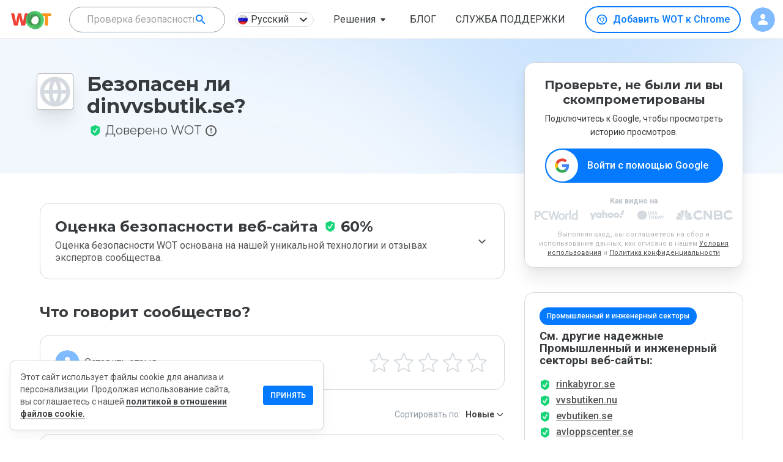

--- FILE ---
content_type: text/html; charset=utf-8
request_url: https://www.google.com/recaptcha/api2/anchor?ar=1&k=6Lcc1-krAAAAABhjg7Pe_RBytcJ83XMZ-RlIgf-i&co=aHR0cHM6Ly93d3cubXl3b3QuY29tOjQ0Mw..&hl=en&type=image&v=PoyoqOPhxBO7pBk68S4YbpHZ&theme=light&size=normal&badge=bottomright&anchor-ms=20000&execute-ms=30000&cb=i2ovlwf7b7vq
body_size: 49346
content:
<!DOCTYPE HTML><html dir="ltr" lang="en"><head><meta http-equiv="Content-Type" content="text/html; charset=UTF-8">
<meta http-equiv="X-UA-Compatible" content="IE=edge">
<title>reCAPTCHA</title>
<style type="text/css">
/* cyrillic-ext */
@font-face {
  font-family: 'Roboto';
  font-style: normal;
  font-weight: 400;
  font-stretch: 100%;
  src: url(//fonts.gstatic.com/s/roboto/v48/KFO7CnqEu92Fr1ME7kSn66aGLdTylUAMa3GUBHMdazTgWw.woff2) format('woff2');
  unicode-range: U+0460-052F, U+1C80-1C8A, U+20B4, U+2DE0-2DFF, U+A640-A69F, U+FE2E-FE2F;
}
/* cyrillic */
@font-face {
  font-family: 'Roboto';
  font-style: normal;
  font-weight: 400;
  font-stretch: 100%;
  src: url(//fonts.gstatic.com/s/roboto/v48/KFO7CnqEu92Fr1ME7kSn66aGLdTylUAMa3iUBHMdazTgWw.woff2) format('woff2');
  unicode-range: U+0301, U+0400-045F, U+0490-0491, U+04B0-04B1, U+2116;
}
/* greek-ext */
@font-face {
  font-family: 'Roboto';
  font-style: normal;
  font-weight: 400;
  font-stretch: 100%;
  src: url(//fonts.gstatic.com/s/roboto/v48/KFO7CnqEu92Fr1ME7kSn66aGLdTylUAMa3CUBHMdazTgWw.woff2) format('woff2');
  unicode-range: U+1F00-1FFF;
}
/* greek */
@font-face {
  font-family: 'Roboto';
  font-style: normal;
  font-weight: 400;
  font-stretch: 100%;
  src: url(//fonts.gstatic.com/s/roboto/v48/KFO7CnqEu92Fr1ME7kSn66aGLdTylUAMa3-UBHMdazTgWw.woff2) format('woff2');
  unicode-range: U+0370-0377, U+037A-037F, U+0384-038A, U+038C, U+038E-03A1, U+03A3-03FF;
}
/* math */
@font-face {
  font-family: 'Roboto';
  font-style: normal;
  font-weight: 400;
  font-stretch: 100%;
  src: url(//fonts.gstatic.com/s/roboto/v48/KFO7CnqEu92Fr1ME7kSn66aGLdTylUAMawCUBHMdazTgWw.woff2) format('woff2');
  unicode-range: U+0302-0303, U+0305, U+0307-0308, U+0310, U+0312, U+0315, U+031A, U+0326-0327, U+032C, U+032F-0330, U+0332-0333, U+0338, U+033A, U+0346, U+034D, U+0391-03A1, U+03A3-03A9, U+03B1-03C9, U+03D1, U+03D5-03D6, U+03F0-03F1, U+03F4-03F5, U+2016-2017, U+2034-2038, U+203C, U+2040, U+2043, U+2047, U+2050, U+2057, U+205F, U+2070-2071, U+2074-208E, U+2090-209C, U+20D0-20DC, U+20E1, U+20E5-20EF, U+2100-2112, U+2114-2115, U+2117-2121, U+2123-214F, U+2190, U+2192, U+2194-21AE, U+21B0-21E5, U+21F1-21F2, U+21F4-2211, U+2213-2214, U+2216-22FF, U+2308-230B, U+2310, U+2319, U+231C-2321, U+2336-237A, U+237C, U+2395, U+239B-23B7, U+23D0, U+23DC-23E1, U+2474-2475, U+25AF, U+25B3, U+25B7, U+25BD, U+25C1, U+25CA, U+25CC, U+25FB, U+266D-266F, U+27C0-27FF, U+2900-2AFF, U+2B0E-2B11, U+2B30-2B4C, U+2BFE, U+3030, U+FF5B, U+FF5D, U+1D400-1D7FF, U+1EE00-1EEFF;
}
/* symbols */
@font-face {
  font-family: 'Roboto';
  font-style: normal;
  font-weight: 400;
  font-stretch: 100%;
  src: url(//fonts.gstatic.com/s/roboto/v48/KFO7CnqEu92Fr1ME7kSn66aGLdTylUAMaxKUBHMdazTgWw.woff2) format('woff2');
  unicode-range: U+0001-000C, U+000E-001F, U+007F-009F, U+20DD-20E0, U+20E2-20E4, U+2150-218F, U+2190, U+2192, U+2194-2199, U+21AF, U+21E6-21F0, U+21F3, U+2218-2219, U+2299, U+22C4-22C6, U+2300-243F, U+2440-244A, U+2460-24FF, U+25A0-27BF, U+2800-28FF, U+2921-2922, U+2981, U+29BF, U+29EB, U+2B00-2BFF, U+4DC0-4DFF, U+FFF9-FFFB, U+10140-1018E, U+10190-1019C, U+101A0, U+101D0-101FD, U+102E0-102FB, U+10E60-10E7E, U+1D2C0-1D2D3, U+1D2E0-1D37F, U+1F000-1F0FF, U+1F100-1F1AD, U+1F1E6-1F1FF, U+1F30D-1F30F, U+1F315, U+1F31C, U+1F31E, U+1F320-1F32C, U+1F336, U+1F378, U+1F37D, U+1F382, U+1F393-1F39F, U+1F3A7-1F3A8, U+1F3AC-1F3AF, U+1F3C2, U+1F3C4-1F3C6, U+1F3CA-1F3CE, U+1F3D4-1F3E0, U+1F3ED, U+1F3F1-1F3F3, U+1F3F5-1F3F7, U+1F408, U+1F415, U+1F41F, U+1F426, U+1F43F, U+1F441-1F442, U+1F444, U+1F446-1F449, U+1F44C-1F44E, U+1F453, U+1F46A, U+1F47D, U+1F4A3, U+1F4B0, U+1F4B3, U+1F4B9, U+1F4BB, U+1F4BF, U+1F4C8-1F4CB, U+1F4D6, U+1F4DA, U+1F4DF, U+1F4E3-1F4E6, U+1F4EA-1F4ED, U+1F4F7, U+1F4F9-1F4FB, U+1F4FD-1F4FE, U+1F503, U+1F507-1F50B, U+1F50D, U+1F512-1F513, U+1F53E-1F54A, U+1F54F-1F5FA, U+1F610, U+1F650-1F67F, U+1F687, U+1F68D, U+1F691, U+1F694, U+1F698, U+1F6AD, U+1F6B2, U+1F6B9-1F6BA, U+1F6BC, U+1F6C6-1F6CF, U+1F6D3-1F6D7, U+1F6E0-1F6EA, U+1F6F0-1F6F3, U+1F6F7-1F6FC, U+1F700-1F7FF, U+1F800-1F80B, U+1F810-1F847, U+1F850-1F859, U+1F860-1F887, U+1F890-1F8AD, U+1F8B0-1F8BB, U+1F8C0-1F8C1, U+1F900-1F90B, U+1F93B, U+1F946, U+1F984, U+1F996, U+1F9E9, U+1FA00-1FA6F, U+1FA70-1FA7C, U+1FA80-1FA89, U+1FA8F-1FAC6, U+1FACE-1FADC, U+1FADF-1FAE9, U+1FAF0-1FAF8, U+1FB00-1FBFF;
}
/* vietnamese */
@font-face {
  font-family: 'Roboto';
  font-style: normal;
  font-weight: 400;
  font-stretch: 100%;
  src: url(//fonts.gstatic.com/s/roboto/v48/KFO7CnqEu92Fr1ME7kSn66aGLdTylUAMa3OUBHMdazTgWw.woff2) format('woff2');
  unicode-range: U+0102-0103, U+0110-0111, U+0128-0129, U+0168-0169, U+01A0-01A1, U+01AF-01B0, U+0300-0301, U+0303-0304, U+0308-0309, U+0323, U+0329, U+1EA0-1EF9, U+20AB;
}
/* latin-ext */
@font-face {
  font-family: 'Roboto';
  font-style: normal;
  font-weight: 400;
  font-stretch: 100%;
  src: url(//fonts.gstatic.com/s/roboto/v48/KFO7CnqEu92Fr1ME7kSn66aGLdTylUAMa3KUBHMdazTgWw.woff2) format('woff2');
  unicode-range: U+0100-02BA, U+02BD-02C5, U+02C7-02CC, U+02CE-02D7, U+02DD-02FF, U+0304, U+0308, U+0329, U+1D00-1DBF, U+1E00-1E9F, U+1EF2-1EFF, U+2020, U+20A0-20AB, U+20AD-20C0, U+2113, U+2C60-2C7F, U+A720-A7FF;
}
/* latin */
@font-face {
  font-family: 'Roboto';
  font-style: normal;
  font-weight: 400;
  font-stretch: 100%;
  src: url(//fonts.gstatic.com/s/roboto/v48/KFO7CnqEu92Fr1ME7kSn66aGLdTylUAMa3yUBHMdazQ.woff2) format('woff2');
  unicode-range: U+0000-00FF, U+0131, U+0152-0153, U+02BB-02BC, U+02C6, U+02DA, U+02DC, U+0304, U+0308, U+0329, U+2000-206F, U+20AC, U+2122, U+2191, U+2193, U+2212, U+2215, U+FEFF, U+FFFD;
}
/* cyrillic-ext */
@font-face {
  font-family: 'Roboto';
  font-style: normal;
  font-weight: 500;
  font-stretch: 100%;
  src: url(//fonts.gstatic.com/s/roboto/v48/KFO7CnqEu92Fr1ME7kSn66aGLdTylUAMa3GUBHMdazTgWw.woff2) format('woff2');
  unicode-range: U+0460-052F, U+1C80-1C8A, U+20B4, U+2DE0-2DFF, U+A640-A69F, U+FE2E-FE2F;
}
/* cyrillic */
@font-face {
  font-family: 'Roboto';
  font-style: normal;
  font-weight: 500;
  font-stretch: 100%;
  src: url(//fonts.gstatic.com/s/roboto/v48/KFO7CnqEu92Fr1ME7kSn66aGLdTylUAMa3iUBHMdazTgWw.woff2) format('woff2');
  unicode-range: U+0301, U+0400-045F, U+0490-0491, U+04B0-04B1, U+2116;
}
/* greek-ext */
@font-face {
  font-family: 'Roboto';
  font-style: normal;
  font-weight: 500;
  font-stretch: 100%;
  src: url(//fonts.gstatic.com/s/roboto/v48/KFO7CnqEu92Fr1ME7kSn66aGLdTylUAMa3CUBHMdazTgWw.woff2) format('woff2');
  unicode-range: U+1F00-1FFF;
}
/* greek */
@font-face {
  font-family: 'Roboto';
  font-style: normal;
  font-weight: 500;
  font-stretch: 100%;
  src: url(//fonts.gstatic.com/s/roboto/v48/KFO7CnqEu92Fr1ME7kSn66aGLdTylUAMa3-UBHMdazTgWw.woff2) format('woff2');
  unicode-range: U+0370-0377, U+037A-037F, U+0384-038A, U+038C, U+038E-03A1, U+03A3-03FF;
}
/* math */
@font-face {
  font-family: 'Roboto';
  font-style: normal;
  font-weight: 500;
  font-stretch: 100%;
  src: url(//fonts.gstatic.com/s/roboto/v48/KFO7CnqEu92Fr1ME7kSn66aGLdTylUAMawCUBHMdazTgWw.woff2) format('woff2');
  unicode-range: U+0302-0303, U+0305, U+0307-0308, U+0310, U+0312, U+0315, U+031A, U+0326-0327, U+032C, U+032F-0330, U+0332-0333, U+0338, U+033A, U+0346, U+034D, U+0391-03A1, U+03A3-03A9, U+03B1-03C9, U+03D1, U+03D5-03D6, U+03F0-03F1, U+03F4-03F5, U+2016-2017, U+2034-2038, U+203C, U+2040, U+2043, U+2047, U+2050, U+2057, U+205F, U+2070-2071, U+2074-208E, U+2090-209C, U+20D0-20DC, U+20E1, U+20E5-20EF, U+2100-2112, U+2114-2115, U+2117-2121, U+2123-214F, U+2190, U+2192, U+2194-21AE, U+21B0-21E5, U+21F1-21F2, U+21F4-2211, U+2213-2214, U+2216-22FF, U+2308-230B, U+2310, U+2319, U+231C-2321, U+2336-237A, U+237C, U+2395, U+239B-23B7, U+23D0, U+23DC-23E1, U+2474-2475, U+25AF, U+25B3, U+25B7, U+25BD, U+25C1, U+25CA, U+25CC, U+25FB, U+266D-266F, U+27C0-27FF, U+2900-2AFF, U+2B0E-2B11, U+2B30-2B4C, U+2BFE, U+3030, U+FF5B, U+FF5D, U+1D400-1D7FF, U+1EE00-1EEFF;
}
/* symbols */
@font-face {
  font-family: 'Roboto';
  font-style: normal;
  font-weight: 500;
  font-stretch: 100%;
  src: url(//fonts.gstatic.com/s/roboto/v48/KFO7CnqEu92Fr1ME7kSn66aGLdTylUAMaxKUBHMdazTgWw.woff2) format('woff2');
  unicode-range: U+0001-000C, U+000E-001F, U+007F-009F, U+20DD-20E0, U+20E2-20E4, U+2150-218F, U+2190, U+2192, U+2194-2199, U+21AF, U+21E6-21F0, U+21F3, U+2218-2219, U+2299, U+22C4-22C6, U+2300-243F, U+2440-244A, U+2460-24FF, U+25A0-27BF, U+2800-28FF, U+2921-2922, U+2981, U+29BF, U+29EB, U+2B00-2BFF, U+4DC0-4DFF, U+FFF9-FFFB, U+10140-1018E, U+10190-1019C, U+101A0, U+101D0-101FD, U+102E0-102FB, U+10E60-10E7E, U+1D2C0-1D2D3, U+1D2E0-1D37F, U+1F000-1F0FF, U+1F100-1F1AD, U+1F1E6-1F1FF, U+1F30D-1F30F, U+1F315, U+1F31C, U+1F31E, U+1F320-1F32C, U+1F336, U+1F378, U+1F37D, U+1F382, U+1F393-1F39F, U+1F3A7-1F3A8, U+1F3AC-1F3AF, U+1F3C2, U+1F3C4-1F3C6, U+1F3CA-1F3CE, U+1F3D4-1F3E0, U+1F3ED, U+1F3F1-1F3F3, U+1F3F5-1F3F7, U+1F408, U+1F415, U+1F41F, U+1F426, U+1F43F, U+1F441-1F442, U+1F444, U+1F446-1F449, U+1F44C-1F44E, U+1F453, U+1F46A, U+1F47D, U+1F4A3, U+1F4B0, U+1F4B3, U+1F4B9, U+1F4BB, U+1F4BF, U+1F4C8-1F4CB, U+1F4D6, U+1F4DA, U+1F4DF, U+1F4E3-1F4E6, U+1F4EA-1F4ED, U+1F4F7, U+1F4F9-1F4FB, U+1F4FD-1F4FE, U+1F503, U+1F507-1F50B, U+1F50D, U+1F512-1F513, U+1F53E-1F54A, U+1F54F-1F5FA, U+1F610, U+1F650-1F67F, U+1F687, U+1F68D, U+1F691, U+1F694, U+1F698, U+1F6AD, U+1F6B2, U+1F6B9-1F6BA, U+1F6BC, U+1F6C6-1F6CF, U+1F6D3-1F6D7, U+1F6E0-1F6EA, U+1F6F0-1F6F3, U+1F6F7-1F6FC, U+1F700-1F7FF, U+1F800-1F80B, U+1F810-1F847, U+1F850-1F859, U+1F860-1F887, U+1F890-1F8AD, U+1F8B0-1F8BB, U+1F8C0-1F8C1, U+1F900-1F90B, U+1F93B, U+1F946, U+1F984, U+1F996, U+1F9E9, U+1FA00-1FA6F, U+1FA70-1FA7C, U+1FA80-1FA89, U+1FA8F-1FAC6, U+1FACE-1FADC, U+1FADF-1FAE9, U+1FAF0-1FAF8, U+1FB00-1FBFF;
}
/* vietnamese */
@font-face {
  font-family: 'Roboto';
  font-style: normal;
  font-weight: 500;
  font-stretch: 100%;
  src: url(//fonts.gstatic.com/s/roboto/v48/KFO7CnqEu92Fr1ME7kSn66aGLdTylUAMa3OUBHMdazTgWw.woff2) format('woff2');
  unicode-range: U+0102-0103, U+0110-0111, U+0128-0129, U+0168-0169, U+01A0-01A1, U+01AF-01B0, U+0300-0301, U+0303-0304, U+0308-0309, U+0323, U+0329, U+1EA0-1EF9, U+20AB;
}
/* latin-ext */
@font-face {
  font-family: 'Roboto';
  font-style: normal;
  font-weight: 500;
  font-stretch: 100%;
  src: url(//fonts.gstatic.com/s/roboto/v48/KFO7CnqEu92Fr1ME7kSn66aGLdTylUAMa3KUBHMdazTgWw.woff2) format('woff2');
  unicode-range: U+0100-02BA, U+02BD-02C5, U+02C7-02CC, U+02CE-02D7, U+02DD-02FF, U+0304, U+0308, U+0329, U+1D00-1DBF, U+1E00-1E9F, U+1EF2-1EFF, U+2020, U+20A0-20AB, U+20AD-20C0, U+2113, U+2C60-2C7F, U+A720-A7FF;
}
/* latin */
@font-face {
  font-family: 'Roboto';
  font-style: normal;
  font-weight: 500;
  font-stretch: 100%;
  src: url(//fonts.gstatic.com/s/roboto/v48/KFO7CnqEu92Fr1ME7kSn66aGLdTylUAMa3yUBHMdazQ.woff2) format('woff2');
  unicode-range: U+0000-00FF, U+0131, U+0152-0153, U+02BB-02BC, U+02C6, U+02DA, U+02DC, U+0304, U+0308, U+0329, U+2000-206F, U+20AC, U+2122, U+2191, U+2193, U+2212, U+2215, U+FEFF, U+FFFD;
}
/* cyrillic-ext */
@font-face {
  font-family: 'Roboto';
  font-style: normal;
  font-weight: 900;
  font-stretch: 100%;
  src: url(//fonts.gstatic.com/s/roboto/v48/KFO7CnqEu92Fr1ME7kSn66aGLdTylUAMa3GUBHMdazTgWw.woff2) format('woff2');
  unicode-range: U+0460-052F, U+1C80-1C8A, U+20B4, U+2DE0-2DFF, U+A640-A69F, U+FE2E-FE2F;
}
/* cyrillic */
@font-face {
  font-family: 'Roboto';
  font-style: normal;
  font-weight: 900;
  font-stretch: 100%;
  src: url(//fonts.gstatic.com/s/roboto/v48/KFO7CnqEu92Fr1ME7kSn66aGLdTylUAMa3iUBHMdazTgWw.woff2) format('woff2');
  unicode-range: U+0301, U+0400-045F, U+0490-0491, U+04B0-04B1, U+2116;
}
/* greek-ext */
@font-face {
  font-family: 'Roboto';
  font-style: normal;
  font-weight: 900;
  font-stretch: 100%;
  src: url(//fonts.gstatic.com/s/roboto/v48/KFO7CnqEu92Fr1ME7kSn66aGLdTylUAMa3CUBHMdazTgWw.woff2) format('woff2');
  unicode-range: U+1F00-1FFF;
}
/* greek */
@font-face {
  font-family: 'Roboto';
  font-style: normal;
  font-weight: 900;
  font-stretch: 100%;
  src: url(//fonts.gstatic.com/s/roboto/v48/KFO7CnqEu92Fr1ME7kSn66aGLdTylUAMa3-UBHMdazTgWw.woff2) format('woff2');
  unicode-range: U+0370-0377, U+037A-037F, U+0384-038A, U+038C, U+038E-03A1, U+03A3-03FF;
}
/* math */
@font-face {
  font-family: 'Roboto';
  font-style: normal;
  font-weight: 900;
  font-stretch: 100%;
  src: url(//fonts.gstatic.com/s/roboto/v48/KFO7CnqEu92Fr1ME7kSn66aGLdTylUAMawCUBHMdazTgWw.woff2) format('woff2');
  unicode-range: U+0302-0303, U+0305, U+0307-0308, U+0310, U+0312, U+0315, U+031A, U+0326-0327, U+032C, U+032F-0330, U+0332-0333, U+0338, U+033A, U+0346, U+034D, U+0391-03A1, U+03A3-03A9, U+03B1-03C9, U+03D1, U+03D5-03D6, U+03F0-03F1, U+03F4-03F5, U+2016-2017, U+2034-2038, U+203C, U+2040, U+2043, U+2047, U+2050, U+2057, U+205F, U+2070-2071, U+2074-208E, U+2090-209C, U+20D0-20DC, U+20E1, U+20E5-20EF, U+2100-2112, U+2114-2115, U+2117-2121, U+2123-214F, U+2190, U+2192, U+2194-21AE, U+21B0-21E5, U+21F1-21F2, U+21F4-2211, U+2213-2214, U+2216-22FF, U+2308-230B, U+2310, U+2319, U+231C-2321, U+2336-237A, U+237C, U+2395, U+239B-23B7, U+23D0, U+23DC-23E1, U+2474-2475, U+25AF, U+25B3, U+25B7, U+25BD, U+25C1, U+25CA, U+25CC, U+25FB, U+266D-266F, U+27C0-27FF, U+2900-2AFF, U+2B0E-2B11, U+2B30-2B4C, U+2BFE, U+3030, U+FF5B, U+FF5D, U+1D400-1D7FF, U+1EE00-1EEFF;
}
/* symbols */
@font-face {
  font-family: 'Roboto';
  font-style: normal;
  font-weight: 900;
  font-stretch: 100%;
  src: url(//fonts.gstatic.com/s/roboto/v48/KFO7CnqEu92Fr1ME7kSn66aGLdTylUAMaxKUBHMdazTgWw.woff2) format('woff2');
  unicode-range: U+0001-000C, U+000E-001F, U+007F-009F, U+20DD-20E0, U+20E2-20E4, U+2150-218F, U+2190, U+2192, U+2194-2199, U+21AF, U+21E6-21F0, U+21F3, U+2218-2219, U+2299, U+22C4-22C6, U+2300-243F, U+2440-244A, U+2460-24FF, U+25A0-27BF, U+2800-28FF, U+2921-2922, U+2981, U+29BF, U+29EB, U+2B00-2BFF, U+4DC0-4DFF, U+FFF9-FFFB, U+10140-1018E, U+10190-1019C, U+101A0, U+101D0-101FD, U+102E0-102FB, U+10E60-10E7E, U+1D2C0-1D2D3, U+1D2E0-1D37F, U+1F000-1F0FF, U+1F100-1F1AD, U+1F1E6-1F1FF, U+1F30D-1F30F, U+1F315, U+1F31C, U+1F31E, U+1F320-1F32C, U+1F336, U+1F378, U+1F37D, U+1F382, U+1F393-1F39F, U+1F3A7-1F3A8, U+1F3AC-1F3AF, U+1F3C2, U+1F3C4-1F3C6, U+1F3CA-1F3CE, U+1F3D4-1F3E0, U+1F3ED, U+1F3F1-1F3F3, U+1F3F5-1F3F7, U+1F408, U+1F415, U+1F41F, U+1F426, U+1F43F, U+1F441-1F442, U+1F444, U+1F446-1F449, U+1F44C-1F44E, U+1F453, U+1F46A, U+1F47D, U+1F4A3, U+1F4B0, U+1F4B3, U+1F4B9, U+1F4BB, U+1F4BF, U+1F4C8-1F4CB, U+1F4D6, U+1F4DA, U+1F4DF, U+1F4E3-1F4E6, U+1F4EA-1F4ED, U+1F4F7, U+1F4F9-1F4FB, U+1F4FD-1F4FE, U+1F503, U+1F507-1F50B, U+1F50D, U+1F512-1F513, U+1F53E-1F54A, U+1F54F-1F5FA, U+1F610, U+1F650-1F67F, U+1F687, U+1F68D, U+1F691, U+1F694, U+1F698, U+1F6AD, U+1F6B2, U+1F6B9-1F6BA, U+1F6BC, U+1F6C6-1F6CF, U+1F6D3-1F6D7, U+1F6E0-1F6EA, U+1F6F0-1F6F3, U+1F6F7-1F6FC, U+1F700-1F7FF, U+1F800-1F80B, U+1F810-1F847, U+1F850-1F859, U+1F860-1F887, U+1F890-1F8AD, U+1F8B0-1F8BB, U+1F8C0-1F8C1, U+1F900-1F90B, U+1F93B, U+1F946, U+1F984, U+1F996, U+1F9E9, U+1FA00-1FA6F, U+1FA70-1FA7C, U+1FA80-1FA89, U+1FA8F-1FAC6, U+1FACE-1FADC, U+1FADF-1FAE9, U+1FAF0-1FAF8, U+1FB00-1FBFF;
}
/* vietnamese */
@font-face {
  font-family: 'Roboto';
  font-style: normal;
  font-weight: 900;
  font-stretch: 100%;
  src: url(//fonts.gstatic.com/s/roboto/v48/KFO7CnqEu92Fr1ME7kSn66aGLdTylUAMa3OUBHMdazTgWw.woff2) format('woff2');
  unicode-range: U+0102-0103, U+0110-0111, U+0128-0129, U+0168-0169, U+01A0-01A1, U+01AF-01B0, U+0300-0301, U+0303-0304, U+0308-0309, U+0323, U+0329, U+1EA0-1EF9, U+20AB;
}
/* latin-ext */
@font-face {
  font-family: 'Roboto';
  font-style: normal;
  font-weight: 900;
  font-stretch: 100%;
  src: url(//fonts.gstatic.com/s/roboto/v48/KFO7CnqEu92Fr1ME7kSn66aGLdTylUAMa3KUBHMdazTgWw.woff2) format('woff2');
  unicode-range: U+0100-02BA, U+02BD-02C5, U+02C7-02CC, U+02CE-02D7, U+02DD-02FF, U+0304, U+0308, U+0329, U+1D00-1DBF, U+1E00-1E9F, U+1EF2-1EFF, U+2020, U+20A0-20AB, U+20AD-20C0, U+2113, U+2C60-2C7F, U+A720-A7FF;
}
/* latin */
@font-face {
  font-family: 'Roboto';
  font-style: normal;
  font-weight: 900;
  font-stretch: 100%;
  src: url(//fonts.gstatic.com/s/roboto/v48/KFO7CnqEu92Fr1ME7kSn66aGLdTylUAMa3yUBHMdazQ.woff2) format('woff2');
  unicode-range: U+0000-00FF, U+0131, U+0152-0153, U+02BB-02BC, U+02C6, U+02DA, U+02DC, U+0304, U+0308, U+0329, U+2000-206F, U+20AC, U+2122, U+2191, U+2193, U+2212, U+2215, U+FEFF, U+FFFD;
}

</style>
<link rel="stylesheet" type="text/css" href="https://www.gstatic.com/recaptcha/releases/PoyoqOPhxBO7pBk68S4YbpHZ/styles__ltr.css">
<script nonce="ueb_djqxk9AQvPtmWNyljw" type="text/javascript">window['__recaptcha_api'] = 'https://www.google.com/recaptcha/api2/';</script>
<script type="text/javascript" src="https://www.gstatic.com/recaptcha/releases/PoyoqOPhxBO7pBk68S4YbpHZ/recaptcha__en.js" nonce="ueb_djqxk9AQvPtmWNyljw">
      
    </script></head>
<body><div id="rc-anchor-alert" class="rc-anchor-alert"></div>
<input type="hidden" id="recaptcha-token" value="[base64]">
<script type="text/javascript" nonce="ueb_djqxk9AQvPtmWNyljw">
      recaptcha.anchor.Main.init("[\x22ainput\x22,[\x22bgdata\x22,\x22\x22,\[base64]/[base64]/[base64]/[base64]/[base64]/[base64]/[base64]/[base64]/[base64]/[base64]\\u003d\x22,\[base64]\\u003d\\u003d\x22,\[base64]/wr4Lw6fDgMKucgrDrhTCnT7Cj8O/QMO/TcK4IMOYZ8OXOsKaOiRtXAHClcKJD8OQwpIPLhILE8OxwqhgCcO1NcOjOsKlwpvDrsOOwo8gQcOgDyrCnhbDpkHCi0rCvEdjwrUSSU8QTMKqwp/DqWfDliMzw5fCpH7DgsOye8Kpwq1pwo/DhMKfwqodwoDClMKiw5xlw5Z2wobDrcOkw5/CkzTDiQrCi8OacyTCnMK5GsOwwqHCnlbDkcKIw7dDb8Ksw4o9E8OJRcKfwpYYDcKew7PDm8ODSijCuH3Dr0Y8wpckS1tbEQTDuUDCl8OoCxJPw5Ecwrdfw6vDq8KFw4caCMK1w55pwrQhwqfCoR/DmlnCrMK4w4jDm0/CjsOhwqrCuyPCosOHV8K2FTrChTrCq0nDtMOCJlpbwpvDjcOOw7ZMXA1ewoPDuGnDgMKJRgDCpMOWw4nCuMKEwrvCjcKlwqsYwprCslvClgHCiUDDvcKYNgrDgsKpBMOuQMOABUllw5HCk13DkDM1w5zCgsODwrFPPcKYITB/M8KYw4U+worCiMOJEsKpRQp1wpDDn33DvmkMNDfDrMOGwo5vw6dCwq/CjH/[base64]/DuhrCtH1QUwrDpMO0cMOiwrDDj8Kgw5HCnMKZw4bCpjRHwo9gK8KpRMOmw5nCmG45wps9QsKSE8Oaw5/DosOuwp1TA8KJwpEbGsKabgd8w7TCs8OtwoLDhBA3RlV0Q8KlwrjDuDZhw5cHXcONwp9wTMKjw43DoWhAwr0DwqJxwpA+wp/ComvCkMK0Iz/Cu0/DisOPCErChcKKehPChsOWZ04qw6vCqHTDj8OQSMKSeQHCpMKHw57DsMKFwozDtloFfXR2XcKiK1IOwpBLR8OrwqJJKHBPw6vCiTckDwVdwqnDqMOgHsORw4Vtw5daw7cFwrLDpGBpHzx/NTZCBi3CpMOGASI6FWTDlD/DvTPDuMO5BUZAIEYCXsKaw4XDkUB7JTYKw6DChsO9MsKqw7YhV8OlAEYII3/CisKYJg7ClAFlQcKOw6jCnsKxI8K4K8OmAyDDlMO/wrfDlCXDgGRufMK+wrvDvMOCw4hxw7A2w63CqHfDuh1fIcOkwqbCvcKGNCR6UsKzw6VAwrXDjGPCl8KReHE6w6wQwpxOa8KkaCwcXcOUQsK/w7LCpjl0wp9xwo/DuEA4wqwvw5PDkcKoXsORw4DCrhNOw4BjDBp7w4bDpsK/w4/DusK6RQ7Du2/Cq8KqTjgaCnTDssKaDMO2dxxbPVkYPVXDgMO/IGMRDlxdwqfDpn7DusKow64aw4jCoWoRwp8ywohZd37DtcORXcOvwqLCkMOcTsO7Z8OcBiNQFxVJJR5wwrLCmEbCn0IdZQnDusKhPnfDhcKxVF/CuDcKcMKnYyfDvsKhworDn1kfUsK0fsORwqhIwq/DqsKGPScywrbDoMKxwpUGNzzCn8Kzwo1WwpDCi8KKIsKKF2dewoTDqsKPw7Ruw4PDgmXDsUtUbsKOwpdiFzkXQ8K+QsO3w5TDtsODwr7DhMO3w4xSwobCpsOeS8KeK8OBPEHCmcO3wpAfwosHwotAWg/CtWrCsThNYsObMVjCm8K5D8KGHX3CtsO9QcO+UALCvcK+YxjCryHCr8KmTcKpNjHCh8KDaGFNaGt3AcORAXtPw6wIUMKjw4Zvwo3CnHIxwoLCl8KSw7jDiMKUM8KuWScaEhIvaw/[base64]/CrcK1FsOQw7lZCMOvasOwwp7CmsOAIMOgbsKEw5TCjWYYAMKQbRrCi2jDmlLDoGgpw7sOBXnDn8KMwqLDssKbGsKgPsKvT8KFaMKTCl9yw6w7dWcLwqDCnMOjAzXDicKkIMOWwqUDwpMUdsOTwp3DicK/CMOpFgzDg8K9OyN1a3bCp3syw700wqjDgMKkTMK7esK7w4JewpQFJHtqJCTDisOPwrvDtsKNbU5hCsO9JQonw69PN25RF8OtQsOhHSDCgxbCsQJ3wp7CqW3DpiLCvUxnw69rQwsaEcKDWsKEJRNyBAFxN8OJwpPDnRrDoMOHw6rDlVjClMKYwrwaOlXDvMKRG8KtX0h/w7ttwqHCosKowrbCq8K+w7tbesOWw51KU8OeE3dJTT/[base64]/[base64]/Dq8Kmwp9bwohNw7N+wqM3dSjCusKAwoE3L8O7QcKywr1EBQVTNR0LJMKCw6UdwpvDmFcWwpjDgEMqUcKPJMKhUsKkfsOjw7RMSsOkw6YPw5nDgQFgwqgGPcKowoRyAyZBwpwDBUbDsUBmwrB/A8OUw5XCtsKyDHR+wrdhFzHCikzDssOOw7IXwr9Sw7/Cv1TCtMOowqHDo8OdXSIcw7rChkLCoMO2eRXDjcKRFsKCwoTCjhbCusO3IsOvM03DslRow7DCrcKhbcKPwpTDr8OJwoTDrhNUwp3CuR0owqhLwpljwqLCmMOfIU/DhFA8YSg4Zj8TKMOdwqIpGcOsw6k5w4TDvcKGGsOfwrRvCDQGw6MfYRlVwpopNcOLIRgzwrrCjMKQwpQrcMOIfMO6w4XCpsK9wrVjwobClsKiRcKSwqnDuzbCuTlOF8OQaUDCjiHCnUM8anfCvsK5woc8w6h/[base64]/wo/DkxlRHl7Du8OVQX0FWMK7ZAUgwqvDgyDCt8KpPnLCh8OEFMOUw7TCssOYw4zDn8KQwobCilZow7ogPMKsw5Ezwo9XwrrCnizDiMOlUC7CnsOOaVLDhsOLd2R1DcOXesKqwo7CvcOJw6rDlUYiC3vDh8KZwpd8wrjDs0LCgcKQw6PCp8OzwqsWw6vDhsKVSw3DtgF4Iw/DviB5w4tdAH/DlhnCgcKqSRHDvsKZwooRMwZzGsKSAcOLw5TDi8K/[base64]/CtsOTwqLDgsKecsOcwpzDt284KDPCuCjDpARvLcKjw5vDqQbDglQXOsOPwotvw6RodmPCiG0rV8KgwqLDmMOCw4VKKMKXG8K2w5pCwqsZwovDncKGwpEjQmnCvsK6wp0vwpwEacOXe8K5wo7DgVR4SMOYB8Oxwq/DnsOUFzh2w67CnifDgRLDjgtKMhA5GBDCnMOvMzFQwqnCkGzCrV7CmsKAwqPDhsKsexHCkwjCvCJJbkvCvHjCgkLDv8OzLR/[base64]/I3hUfcKEH8KCwrRtUkHCgMOUeGnCgcOuwozDlcOrw5gqdcKLAMOGJcO3Smo0w4olFjnCs8KRw4ZSw4gbfwVWwqPDpRLCmcOuw6tNwoNWZ8OpFcKCwrQ5w7kDwprDqC/DpsOJbxpFwrvDlDvCv1bCs1nDn3LDtDDCjsO5w7tVb8KQcWJteMKrd8KlQSxbBlnCvS3Dp8KPw6nDrXUJwpcYciMlw4QTw61Sw7vChHHCkWZHw50wGkTCs8Ksw6zCvcOSN3BbT8KZPkQ5w4NOWMKTHcOZbsK/w6Jrwp/[base64]/BMKfwovDhzfCrlbCn8OKPVzDtcK7w4vDksOydErCoMOMw7koeEbDl8K+w4oNwr/CpEcgSHHDnXbCtcOjdR/CgsK1LFxxP8O1K8KeE8OAwpcOw7HCvSlrAMKuG8OUL8OYG8OBcTjCtlfCgnHDmMKSCsKLPsKrw5Rfa8KqX8O2wrgHwqAEHkgzbcOGTxzCoMKSwpXDjMKYw4LCusOLP8OfMMOEbMOeZMKSwo5Cwq/CjyvCtThaYnvDsMKpYFzDlR0KXkfDtWEaw5UdCsKjDlXCrTZXw6EqwqnCohzDocO+w69Jw7Utw71ZWDXDicOkwqhrfHZ9wrDCoSzCpcOLIsONR8OmwpDCoBZ6XS94aA/CpHPDsAHDomnDklMPYSB7SMKNHhvCpkbCiSnDkMK9w5zDp8O7DMO4wpw4EcKeacOIwpLCmX7ChzlpB8KtwrM0HV9kYn8kFcKYc0jDpcOfwoUyw5tVwrx4Ji/DnibCjsOgw7HCrFkPw4fCh1xgw4vDpxvDj1MrMSbCjsKrw4/CssKmwo4mw7/DsTHCicOnw7zCnTDCgD3ChsOnTTVDQsOWwpZ1wqvDgBNQw4sJwq1CH8KZw5psC33Cg8ONwqh2wqsbX8OCHcKHw5dMwp8+w5JYwqjCuhvDqcODbU/DvB90w4PDgMKBw5ApDSDDoMKsw6B+wrJYWjXCuzF2w5zCvXcCwqEUw7XCvQ3DgsKgZAMJwqY+woISdcOEw5hfw6/CvcKkFkFtd0QEG3UYJRXDqMO3BHgsw6vDuMOUw5TDq8ORw48hw4zDnsO0w6DDtMO2EGxVw5xuCsOhwojDlUrDgMO9w64Ywqh8H8ORKcKVaCnDhcK6wpjCum0/dDgWwocrTsKdw63CusO0WFhkw5J0eMKBe1nDksOHw4d3G8K/LUTDjcKWWMKrKlI6XMKIDgg8AQwDwonDqMOdP8OOwpFafSfCqn3Cv8K6SwNAwrI4BsKncRrDr8KrRBRcwpbDqcKeLhNdNcK0wpd7NxFnFMK/fXDCnlTDji1dWEPDg30tw4dVwoMfKVgkSFHDqsOWwrRHZMOIPQMZbsKfJEB7w7wjwqHDolIEVHbDhi/DkcKjB8O1w6XCqnszVMOew5MPaMOcCXvDqH5DYzQmHE/CqMO1w7DDkcK/wr/DqcOnWsKqXGU9w5jDhmlHwrN0RMKzQ0DCmsKSwp3Cs8KBw5XDusOrccKmXsOIwpvDhnbChMKww41+XHpvwobCm8OqccOqNcKVOMKbwrU9VmpFWyZgcF/[base64]/ZioQwpvCicKXw68Aw4HCssOFwqMUeMOIbz7DogoceEDDrVzDmsOrwochwrl+JwQvwr/Cqhwhd1NVbsOlwpnDjgzDqMOkB8ONJUhyZ1LCrWrCgMOuw7bCrTPCq8KRScKMwqIMwrjCqMOww6wHS8OdMMOKw5HCnzJHJh/DnQDCoCvDn8KXW8KvLy0HwoBSLlzCgcKeLsKCw4dvwqAqw5U7wrrDicKnwr/Dp2szKXPDgcOEwr/[base64]/wp0jZMORwrnCpTAbwpB3NT9ow5/CtkHDm8KbeMOyw6bDrwo5Xj/[base64]/w7QNZ8OJw4ZFw5JxwqLDs8OJwpUUGyAuw53DncOgTsKNWlHCly0Tw6HCocKyw4xABCpJwobDg8O8dE9vwq/Dv8O6VsOUwrzCjSJ2IG3ChcO/ScKEw5PDgi7CtMOrwp/CpMOdYwJ8asKUwoIrwoTDh8K/[base64]/Do8K0RXfDtXE8S8KcEsKddcKXw656w4NUw5dew6M0PnYoSB/[base64]/[base64]/DgQECw7XCmG16woUnCcKCw6Q/[base64]/Dm8O9IcKnw5DDljrCscOLEsOUw4/Ck0rCmg/CocO5w64uwoLCkyDCosO8SsKzLz3DisKAJsKiGcK9w68Kw7U0w6ojYHnDvWzCrwDCr8OYCWxQEx7CnmsPwpMIfCrCi8K4fCQgLMK/w4hcw6XCpmTDtsKCw7Nmw5zDgMOqwrVhAcKEwotgw6nCp8OvUlPCtR7DlcOowr9Adg3DgcOBHBbDvMOPcMOeZD8MK8Kmw5fDu8OqaW7DlsOBwqQPRELDn8OgLTTCgsKwVgLDnMKCwoB3wofDr2/Dig91wq8kU8OcwohFw75KB8OkOWYpc2sYdMOcVE44ccK/w4tcDznDlEHDpDsZWW9Bwq/CpcO7RsK5w5U9PMKpwqB1bTTCrlvCpVNQwrZNw4nClh7CicKdw7jDngzCiHfDrAUTPsKwQcKawqR5E3/DkMOzKsKgw4zDiRoXw4zDisKSeBJ/[base64]/CjMKXaHUbw4XDusOuQcOPOsOuw4HDpmvCqH0bTkLCo8OKwp/DvsKqLHvDl8Onwo7ChERcXlbCsMOmOMKTI2jDhsOfDMOXEUTDicONXcKsbxDCmcKZGsO1w4kEw6NzwoPCr8OXOcK0w6cnw5MIRk7Cs8OTU8KCwrbDqsKGwoJgw67CjMOiehonwrbDr8OBwqsLw7/DgcKrw6M/woDCpHTDp3FJNhxuw7wYwrPCqHrCgTvCrTlkQ3QMOMOpJcO9wpXCqjDDlAPCm8OFJWQ6ecKtfDB7w6IEWi50wpcgwobChcKdw7HDp8OxTjdWw7/[base64]/w74HC0TDjcKFMMKUw6VXw7vDmcKTSRDCoW1WRCsUAMKtw7nDjXrCocOBw6QbakwqwqdVG8KdTMKowowlbkkOKcKnwqI+EFtlOEvDnz/DpsOLHcOyw4Igw5RjTcO9w6VrKcOtwqgiHD/DucKyWsOSw6HClMOEwrDCpjTDtMOFw7smB8ODeMOhfTjCrR/CssK6amXDo8KFAcKUM1rDrsOzJBUfw6LDk8OVCsOlOF/CsBvDrcK4wrLDq141W00iwp8uwowEw7bDrHvDjcKQwr/DnzkWRSRMwqIUClQLIWvDg8OwHMKtZEAyWmXDlMK/[base64]/QF92wohUBcOow6bCoS9vwrHCjXvCo0zCpcKHw4scNMOqwqEWdSBNw47Ct0dGZTYhAsKNZMORWjnCiGjCmnEkGjUuw6nChFouMMKDLcOSaR7DoWtAFMK1w6s9QMOJwpBQfcOgwoHCo2shXHwtMhsDX8Kkw4HDosK0ZMKBw5ZUw6vCoj/ClQp+w5fCqFbCu8K0wqA9woDDukzChkxOwoEUwrrDt24Hwos8wrnCvVLCtw9/Mn9Uay1uwpLCq8O/IMK2eCYnXcOVwrnDiMOgw4HCuMO6wowPenrDvDsrwoMqW8OZw4LDpAjDrcOkwroSw7HDksKZfBXDpsKLwrDDnjoVDlfCmcK/wrN5BHp/ZMOOwpPCpsODEHk4wrLCssOhw5fCt8KuwqYIBsO2O8Kqw5UKw67DhEZoDwYxB8OpbnHCtMO9WFVew4vDg8Ksw75RDR/CgTrCr8OnOcO6S1jClzFmw6EzDVHDgcOIesKDDWpFSsKlQ0d/wqQcw5nCvMOrEAvChXYaw6PCqMOqw6Agwo3DicKFwpTDi27CojtrwpnDvMOhwrhJWmxLw68zw58fw5vCkE53Tw/CmRDDnxVgBgdsIcOadjo8w5ozLCVTbnzDsl0uw4rDmMKlwpt3AiTDqBQUwrNAwobCghJpQ8KudDd8wr15EcOyw444wpDCjkcDwpLDh8OsEDXDnTzDtklCwo83DsKrw4g7wobCpMO/w6zDuSFhS8OHUMK0HzLChhHDlsKJwqBDZcO1w7QtZcOfw5t8wopyD8KpHULDv0rCmMKiEzI5w5o2BQzCtR9mwqzCrsORT8KyGcO2PcKMwpXCv8O1wrNjw61ZGArDs0xYaDgQw59uCMKCwrsnw7DDlR8VesOKNz9pZsOzwrTDnhgTwptzP3TDhHfCvAzCvTXDt8K/S8Omw7MFJWRxw5l0w6wkwqNkTwrCucOeTj/Ciz5AEcK0w6nCvSB+SHPChnzCg8KCw7QMwooENBdSIMKbwot3wqNMwp1+bR06TcOpw6VEw67DlMOJFsOaYW9ydMOpOgBibhDDgMObIcOMFMOsXMKMw4LCvsO+w5E1wroIw4fCjmBhcFt/wpzDi8K6wrdAw40uUnsxwovDkl3CtsOOPEPCnMOfwrHCuWrCl3/Dn8O0CsOgXsOfYMKewqVzwqR/OHfDksO6VsOzLyp4WcKkG8Kqw77CjsKxw4RnRn/CgMKDwpFFUsOQw5/DiVfDt25wwrsxw74OwoTCsgFqw5TDslLDn8OiSXEiLmYhw4XDmGIWw7RYJAwOWgN0wop3w7HCgRnDvADCoxF/[base64]/Cs8KERE/[base64]/[base64]/wrvCksKTHsKPw4XDh8KibcKoHsOVWDFvw44ObxAZQ8KID0trbCDCg8K3w7Yscmp5H8KCw4TDkS0McQYcPMOpw6/Ci8OFwrnDv8K9IsO5wovDpcKNTDzCpMOZw77Ch8KCwpNUW8OowqfCmyvDjxzCgsOWw5HCgHPDtVwBBWA6wrMBI8OKBsKAw591w4wvwpHDtsO/w6Uhw4XDiF0jw5oZRMKyDy3Dlih4w5lBwqZbZhjDuiQiwqxBcsO3w5YBEMKHw7wqw7tEMcKyQ3BHAsKDBcO7SgI2wrYgdHrDgMOXDMK/w7nCqAXDvHzCrcOfw5/Dh3pMYMOkw5HCiMOxa8OWwoctwp3DusO1ZsKPSsO/w5zDj8O/[base64]/DpWbCuVTDs8KbWQzCgX/Cr8ONfMKkw4Q5I8KjWCHCh8KGw7HDnxjDhFXDgjkLwqTDjBjDscOnUMKIdzVmQm/CuMKOw7lWw6xHwoxqw5LCp8O0ecKSdsOdwqF4UVNYWcO4Ems2wpZYFWAdw5o1wo5EFjRFC1kNwr/DujbCnlvDpcODw64Rw6jDghbCnsOtUFjCoU5NwrfCnTZkRxXDpwlFw4zDu14wwqfCmsO3wo/DkxjCpy7Cr3RFIjQzw5PCpxoNwpjCucOHwrzDsEMCwp8cMyXCgDtewpfDtMO0CAXCgsOsfi/CpADCrsOUw53CosKgwoDDlMOqdWzCqMKAPSEqD8KWwoTDsiVWbSkJZcKhN8KjYF3Cq3zCnsO3QiTChsKPHsOiZ8KmwoV7GMOXTcOvNiFWO8Kiw7dKZg7DncOSV8OYP8O8V0/Du8O6w5zDvsOka1HDkwF1w48Bw43Dl8Kpw6hxwpoUw6zCicOQw6Uwwrohw5ccw43ChMKDwqXDgAzCl8OhPj3Doj/DoBrDuD3CjsOrPsOfNcOBw6LCtcKHRTXCrMO9w5Q7KkfCssO3QsKreMOYQ8OYc1PCqybDqx/DlQ0IO2Q5ZGcGw5IXw4DCiy7DssKsFkctImXDu8Kpw6Eow7scV0DChMOLwobDu8O2w5fCmG7DjMO/[base64]/[base64]/[base64]/CucKJQcOZwrbDr1RJw6RxL8O/wqvDrBk4wpADw7vChlzDoH86woTDlEHDpyw0DcKwPBvCinVZH8OaTC5jW8KIPMK1FVTCoTPClMKBX0Vww492wocFMcK6w6HCiMKTaGbDk8Odw5QBwqwgwpBjBh/[base64]/CslLCj0TCssO0MAbDosKRSFfCscOVTsKMDcKwB8OlwpDDqCvDu8Omw5ZPOsKYWMOnB0oscMOMw4/ClsKdwqMpwp/Du2TCg8O5JnTDhMKQanVawqTDv8KYwroqwpLCvhrCosOUwrxkwpfCv8O/E8Kzw5NiYGYkVkDCn8KbRsKEwpbDoSvDi8Kawp/DoMOlwpDDvXYXDmfDi1XCo3IGJwFBwqoOCMKcFkwOw57Cow/DpH7CrcKCK8Kcwpc/WcOUwq3Cv2HDmDBEw5zDucK5PFEDwpLCoWNdJMKaEEDCnMKkZsKVw5hbwqcrw5kRw4zDnmHCm8O/w5UOw6jCo8KKw5hsJj/CtDbCg8O8woJ4w5nDvDrCgsO9wqDCqCliUcKLwoxIw7MTw6tXY1zDniheWwDCmcO2wo7Cp2FYwoYCwooqwqXDo8OiesKMJ3LDnMOrw6rDtMOxIMKwVALDlC57Z8KuNklGw5vDtWTDpMOYw49WCRk2w7sLw6/[base64]/w6Jdw45Mw5bCg8KxTcKRwovCkw8Lw41pwo3CjiV3w4gfwq3DrsO/OxbDghVPGMKAwqt/[base64]/Dk8KCSMOZKx4SwrpmTAHCkcOjQDnCicO7GcOwL27Cj8KeFBIGIsOeYHLCgMOrZMKKw7nDnCNWwqfClUQnLsOKPMO8H3wuwrbDjGpcw68fMxwrPFIfFcOIRhw0w7oxwqjCsysOSQrClR7Dl8KhXnwbwpMswpR/bMO1CUYhw4fCkcKhwr05w5nDmyXDu8KzIBoLVjUUw4wMX8K5wrnDqQY6w6fCqjMRYTLDncO/w4nCrcOywoROwp/DqwFqwqvCmMOqF8KnwqYzwpDDky3Du8KVOyRsOMKAwpsYFWIew5EyMWc2K8ONOsOBw57Dm8OrKhIQPDQSGcKew55gwoNqLGjDjw8zw4HDlm8Lw79Dw67Clh87RXXCmsOww69EdcOUwpTDnWrDrMOZwqjDvsOfRMO/w5fCgGkewpt8esKdw6XDqcONMTskw4HDg1/Cu8OOGg/DuMOiwq/DlsOuwpnDgFzDo8K8w4fCj0ArNW08YRBvMMKtG1U8SAJZBDXCuhXDolxzw4XDrzYiIsOaw5UDwqPCrUrCngTDo8KVw6w5NEw0U8O7SgfDnMOAAxnDm8O6w5BPwrgWMcOew69LbsOaaS50YsOJwpzDtTVuw7rChQ3CvVzCvHLDpMOBwpdlw7LCnw7DvHpqw7J/woTDoMOLw7QrN0zCi8KcUzNYdVN1w6tWH33CmcOyeMKGWHlwwrY/wqROH8OKeMKRw77CkMKyw7nDin0kRcKnRHPCuFoLTA8jw5VsTXBVDsKoHTplUwkTZ1lUFSYxP8KoQDFGwr7Du0rDgcKRw4ojw7TDkhzDoF5RdsKTw5/[base64]/DsKswrzDtMOHABrCqGIxw48fw6Fqw4PCvxRVcHPCosOlwrQvwobCpcKhw7lpYlBBwrLCpMO0wpnDisOHwr4rTsOUw7LDi8KUXcOzd8OOFBNKIsOBwpLDkAYcwpjDlHMbw7Zpw4PDhjhIYMKnBcKLQMOSf8Oew5saOcOlByHCrcOfNMKkwokicV/DtcK7w6TDoRTDvHUOR1RyA1IPwpDDoljDqT3DnMOGAmXDhgbDs2bCphLCu8KLwqAFw6QbdWMFwqnCgg43w4rDsMOCw5jDo102w67Dm3EydgRMw4dqXsK4wrXCmEHDgkbDvsOSw60dwqpJc8Ofw4/Cjngqwr9RCVs4wrcZUQptFFkpw4E1S8K4DMOaAVMgdsKVRAjDrlHCriXDu8KLwovCksKwwodFwpk+dMODUcOtOBwnwpgNw7tMK0zDt8OrKnpAwqLDl1/CngPCo2XCujjDl8OGw7luwoNPw55RbT7ChGLCnT/DjMOhcQMzaMOrU0UTVmfDkSAoKwLCo1JnDcOewq0SDjo4QBrDusKYOmI4wrjDtyrDq8Krw649EWjDk8O4ZWrDnRJHUMK8ZjQvw5/DukLDiMKUw456w44UesOnfzrCncKEwplxfU7DnsKESjDDl8KedsOCwovCpjk8wpTDpGxPw6ogOcO1LELCvWjDoBnChcOdKMO1w6wVCMOgLMO3XcOobcKFHX/DuBUCCsKPQ8O7cQ8Iw5HDosKpwq1QIcOOSCPDicOLw7nDsAAresOmwol5wo8mw7XCm2sCCMOpwqN1LcOnwqsLCGBMw6nDu8K1FcKOwoXDlMKaIsKsPw7DjMOrwpdvwoLCuMKCwozDsMKnY8OyDhkRw6QQa8KsX8OMKS1ZwoIyHw/Dtmw+MU8Dw73CtMK8wqZVwqTDisObcELCpC7CjMKDDcOVw6LCjHHClcOPTsOMFsO6bF5cw6YLasKRIsORHMO1w5bDni/DvsK9w6g3Z8OIC1vDoGxlwoEfZsK4Nx5pQcO5woxbfHDCp1DDlV3CtS3Cs2tmwopRw4bDnD/DkCpPwoFzw5vCkTfDrMOkWHnCv07Cj8O3wpTDocKaM2fDn8K/w44jwpjDlsKWw5TDpgpvOSlcw59nw4kTIBbCoRkLwrHCj8OyLA0HD8K7wrnCtD8awqNjUcOFwrUUAlrDqG/DmsOsTcKJcxUtScKSwopww5nCgwo0V04fAX1qwoTDvQgdwp8dw5pnZ1XCrcOTw57Co1tGZMKSTMKnwpUWYl1qwqNKA8Knc8KbX1p3YR/[base64]/[base64]/Dl24Rw7JZwoXCucKGwr9AXcKzO8KCRsOTwrsPwoDCnkA1YMK3R8KRw5nDgcO1woTCvcKRLcOzw4jCg8KQw6jCtMK/wrs9wqtQExYQA8O2w63Du8ObQVV8OUIDw4kiHR7Ch8O/JsOEw7DCrcOFw57DhMOOM8OIAw7DlMOLPsOjWmfDhMKewoVlwrnDm8OOw4/DpwPDlmrDs8KFGgLDr2HClEpzwpHDocOjw74RwpjCqMKhL8Ovwq3Ck8KOwpJeVMKtwp7DohbDgBvDlD/[base64]/DgsKKDgTCtMKZw4nDgFkSw7XDo1PDicK9wqXCmELDvBo1AAEzwonDrEnCk2RFCsOrwqwPIhTDnjwaTsKow6fDk2p8woXCkcOHazjDj2/[base64]/CkMKQwonCnMKew54mUMOQwrzCsG7ChHHCuXnCvgJhwqFqw7XDhC7Dshl8IcK5fMK+woN4w75LPz3CrxpGwrFSHcKGEBBKw4U5wq4RwqFPw6nDjsOewp/[base64]/Dv8KLZMOiQMKzIxTCmXXCjwrDtjvCocKkAsOjd8OODETDsSfCuzrCi8OHw4jCtsKZw7ZDC8O7w61vDi3DllLCsG/ChHzDuysXLl3Ci8KUwpLDgcOIwrzDhEFeSVrCtnFFVcKWw5zCp8KCwpLCgjjCjDQdcBc7dkw4R3HDvhPCkcODwq/DlcKWV8O2w6vDgcOfdT7Dm2jDl1jDq8O6HMOHwqLDgMK0w4LDiMKfJShWwrdXwpjDump5wr/CosOGw4w2wr1RwpzCoMKhYwzDmWnDlcOZwqw5w6kXR8KAw63CkkrDqMOnw7/DmcOZQRrDscKJw7nDjDLCrsKlbXDDiloRw4vCqMOvw4omTcOdw5fDkFZvw7omw5jCgcOmMcO3fh/Cp8OoVELDtWcfwo7CiiA1wp01w5w5QkbDvERxw5RqwqM9wqt9wrl2wp1UBk3CilXCp8KCw5vDtsKMw4MDw5xAwqxSwp7CvMOHBW4Iw6g8woQswqjCjTrDgMOqd8KcG1zChUJwcMOcQw1xfMKWwq7Dvi/CnRJUw41RwovDncKGwp8OccKAw69ew7NFbTQJw5ZlCCYZw5DDggvDnsOiNsOYAsOlHTVuRDRHwq/[base64]/[base64]/CgR8Uw47CuMKZw6fDlADDnl/DhRLCmnvCu2Aqw7AdwpYDw7t7wqfDsy45w5lJw4jCg8OLM8Kcw4oLa8Kuw6rDnz3ChWRUaFJLMMOnSUPDh8KJw7FiQGvCmsODHcKrOE5XwpdTHGxqIUMuwqJ5FGIQwotzwoBkXcKcwo5HX8KLwqjCsn0mF8KTwp/Dq8OvX8KzPsOyXEnCpMKAwpQXwplBw7l8HsOaw4lowpTChsK2DcO8KV/Cv8KwwqHDoMKabsOfFMObw5s2w4YaT2NtwpHDksOUwqPClS3Do8OQw71kw6TDt1bCngRfLsOTwqfDtARXIUPCm0ZzNsKvPMOgLcOAEnLDnDJNwqHCj8OXOGrCv0cZcMOpJMKzwoc/an3Cuit2wrXDkyxCwrfDtj4hSMKXUMOqMH3Cl8OGw7vDmmbCnS51K8OowoDDl8KsFWvCjMKUBsKCwrIaeAHDhWUwwpPDp3cuwpFhw68IwonCj8KVwp/CqDZvwobDlTUpGsKEAVMHbMOZKUx/w4U4w50iMxvDq0bCl8OMw6dZw5HDuMKXw5JEw418w7IcwpnDqcOWSMOMGANiPybCm8KEwpN2wonDqsKpwpEjXhVDQFUWw4ZQfsO5w7Axa8KCZDB/wpnCt8OiwobDkUFjwr1Twp3Cik/DoT5nIsKJw6nDksKiw6xxKCPDryvDmsKrw4Rtwr8ww5JuwoIkwrAsfyzChjJVSBgJN8OKQXrDj8OiGkXCvUgSOG5fw58Owo7CoWsiw68SGz/DqAlvw5vCmDBFw6rDjmrDoCodf8Omw6PDsiU+wrnDsFQdw5deZ8KGRcK9XcKrB8KEHsKeJGdSwqNww6PDrl0mFmJAwrvCtcKsaDVfwrXDgGQewpIKw6jClyHCnw3CqRrDpcOOUsOhw5NrwpAOw5gSIcOSwoXCpV1GTsONaCDDp0/DjsO2TxvCsWR/eB0xZcOScxNBw5N3wqbDgiQQw77Ds8KCwpvCtBMuVcO6wqjDicKOwrFdwqlcKzoVdgbChArDugnDi3LCqcK8PcKbwojDrwrCnmEPw70vH8O0HQ3CsMKlwrjCksKeJsKrWhhrwqlVwqofw4l6wrQQScKMKQIqNjJLacOTFAXDksKRw7Jzwo/DtQp8w40rwqcVwrhTVEx3B0FmK8OAIQXCtn3CuMKccU1ZwpXDu8ODw5IzwpLDmhEbYwlpw4nCsMKaFsKnN8Kkw7Mjb03CoA/CtlJrwq5aK8KMw5zDksKhKsO9ZnjDh8OMZcOXOcKTNWHCrsO9w4jCqhvDkSE+wpAqRsKMwp0Tw6/CoMK0EQbDmcK9wroXFEFDw5UUOwhww6M4N8O3wrLChsOrS2huNi3DhcKDw6TDiW/CqcOjZcKvLz/Dk8KhDxDDrAtMCHVWQcKrwp/DgcKtwpTDnhdBCsKpJA3CnE02w5ZPw6DDiMONDC02Z8KlXsONKg7Co2PCvsO9A3AvY2E3w5fDthnDviXCnB7CqsKgY8KBCcObwp/Cj8KrTwN0wp7DjMOiEzMxw5XDiMOew4/DrMOJZsK7bkFXw6EpwrY6wpbChcOWwoIKWnnCusKUw5JjZS8uwowmLsKrdQvChHxcUm0rw5JmRcOGTMKSw6o4w6ZfCMKMUy5yw60mwo/DicKAfWh8w6/CscKowqrDosO9O0XDnyASw5PDjDtdZMObMWobS03DulHCuURJwo8sIlltw6l4SsOPZRZlw4fDjSXDtsK3w4VFwoTDssOYwrfCsCc7LsK/[base64]/CQjDssOTw5V0wrZ/w5Mfb3/Dq0PDrXXDuSguNA58c8KnbsK0w4ATaTXDo8Kuw6TDtcKJTVzDpBzCocOWPsOpIybCo8Kqw6YYw4cnw7PDkXEHwqjCsQDCvMK0wqBJGh1gw68vwqXCksOyfzvDniDCt8KxacOvUG4KwpTDhz/CjQJFXcOnwr8UGcKmYlA7wohJX8K5IcKfI8KEVkwyw58jwoHDmMOQwoLDr8OYwrFIwqHDp8K/Q8OxQ8KUM3/CtDrDq0XCrislwqzDlsKNw4cdwoXCjcK8AsO2wrlYw6HCmMKMw7PDvsK0w4fCuWrCvHfDhnV/d8OBCMOgKTtZwqYPwoB9wrzCusOBDGrCrXJCPsOSOFrDuTY2KMO+wpbCnsODwpbCvsO3LWXCusOjw48JwpPDtE7DsGwuwrHDmywxwovCusO5B8K7wr/DucKnIhcWwoDCgHgfNcKEwpMPHcOyw50YQGpyJsODasK8TDTDnwttwrRKw4DDv8KOwo0CRcOaw6bCjcOdwrfDqHDDvwRNwpXCiMK5wp7DhsOcb8KywoM/[base64]/DgUUVF8KEwqkCCA9VIMO0w7rDvcK2wp9RTh9Ww4oUw4vCgSTCmB95T8Oyw6zCo1TCl8KVYcOEbMOywo8Swo1SGHsuw7PChT/CnMO0N8OLw4dVw7F+GcOhwoxnwpLDvwZaaTNRdHgWwpAieMKswpRyw6fDusKpw6Ixw6DCpW/CiMKhw5rDjSrDizsfw5QrKVjDlkpBw7XDgkjCgB3CmMOdwoLCscK0LsKewr5hw4kwUV14R29mwpRfw7/DtgbDlcOHwqLCpMK7wq3DksKGLmQGFjIBHUd7MGDDvcKPw4Mlw5hXGMKTO8OLw5XCk8OuB8OxwpPCpHACNcO6AWPCrUA/w6TDiz7CqV00TcO2w5NWw7DCuxI9Nh7DgMKRw6MeKMKyw73DosOfdMK2wr4gUQvCqETDoRdww5bCgmtEG8KtI2PDkSNPw753VsKRO8O6P8K1BWEOwoZrwr1Lw7N5wodrw7/[base64]/Dg8OZw79Pw73DqMOtw7VMPTgdwo/[base64]/w4fCr8Kewq3Ds8OpUcKjLMOcwqhKwoLDnMKDwql3wr/[base64]/CrcONwrkQPcK8w7w8wr3DpkPCpsObw6jCt8KHw751GsKCfcKTwojDvj3CjsK2wqMUMQlKURHCscKFbhsrIsKkRWvCmcOBwpjDsz8hwoPDnn7CsmXCnxVhPcKNw63CknVvwofCrxVfwqTCkErCuMKsHl8VwoXCh8KIw7/DuHbCtcO8FcO2XF0RKhMDF8OAwq3Ck0Vyc0LDv8O0wrPDhMKbSMKAw5dPdW/CnsOmQ3AywrjDrMOlwphswrwkwp7CtcO1XQJBa8OjRcOIw6nCgcKKB8Kww4B9C8KowoHCjRdjSsOOccOLL8KnG8KtdnfCs8OtXQZ2GwEVwroMOkIEJsOMw5FJXggdw5k0w4nDuF/DqHkLwo1CbWnCssKzwpZsIMOtwopyw6zDoFfDoDkhEATDlcOvM8KhKzXDuADDimYzwqzCu2x4dMKFwrcyDxfDosKpw5jDo8OCw5/[base64]/wqFIHsO3w7HCu8OPwrLCn0DDmh3DvMOPTsKAJ1ttwpN8N2xrJ8Kqw4wKEcOAw43Cq8KmElwvfcKywojCokJdwq7CsiHCuxUKw65FFhx0w63DhXBcYk/CoBBqw6PCtBnCgl8Sw65CFsOVw6HDhwTDg8K2w6QtwrbCjGoNwpYNe8KlfMONaMKuQ1XDplRbWWoeR8OTWCgxw5DCkUHDn8KZwoLCtMKBdCYtw4x2w6pXY2RVw6PDnwbCr8KpLXPCjTDCgxnCh8K8GH8LPlo7wovCpsObNcKXwp/CvcOGAcO2f8OiZwLCs8OBFFvCs8OoFRZ1w683ai84wplwwqIiOMOUwrkRw6zClMO4wpARHlXCtnxsCjTDlmHDvMONw6rDosOLMsOCwp/DpXFBw4ZlfcKuw7EuUVvCsMKicsKHwo18wpsFXy8KG8OWwprDhsO7UcOkBsKIwpLDqzhzw4HDocKYM8KzdDTDj0sdwrDDhMK3wrfDk8O6w6F+FMONw6EGesKcNV4Awo/DkCtqbAE/HhXCgkjDmjxNcH3CksK+w6EwUcK1IEFGw4d2UMOCwrx2w5fCoAoad8ORwqh/FsKZwrcGSUFbw58IwqAHwrXDmcKIw6XDim1Qw7kAw4bDqCAsZcO5wqldesKrHWbCuDLDrmdSVMKaRTjCsRJyF8KNHsOew4vCiT/Cu00Hw7tXwrJVw6EzwoDDscOqw6fChMK8Yx7DgBESQUB/KRgLwr5wwoR+w5Nnw4VcJSfCogDCs8KBwqk7wr5Zw6fCnFoew6bCsS/ClMOJw5zCmFzCuk/[base64]/DmMOISMOvwrfChcORwoBaBxTDqMOyD8O/wo/CksK9EsO4RQ59P03CtcOdTMOwQHQNw6lnwrXDkm9pw73DqsK1wr8Yw6QybFIcLDtqwqFBwpfCn3sWZcKVw4zCoyAvKgTDpgJdC8KCQ8OMdTfDqcO1wpw0CcKBJTN/wrE9w7fDv8O7FB/Do2nDgcKROVwLw5jCocKJw5TCsMOrwoXCtnEQwprCqSLCi8OwNHlxQwoWwqrCrMOxw67Cp8OCw5ARSzAgZBo3w4DDiVfCt3zCnsOSw63CicK1a37Ds2vCuMO2wpnDg8KSwpB/IGXCixQwLD/CscOuIWbCn0/[base64]/DtkAhw4HDisKpw5JbUcOqbMKuYH7DicOdAMKUwrEKO2MfQMKrw7pKw6FlFsKPc8K9w6vDg1bDucKLO8KlcW/Dq8K9b8KAF8Kdw71Aw4jDk8KBUS41dMOXaBgbw5Jhw4t2Aykcb8OvTRkxYcKMIgXDn3PCg8KZw4Jpw7DCvcKew57ClMOjf3EvwptFSsKxJh/ChsKFwp5SVgEiwqnCnybDijQEcsObwp0Bw74VXMO+H8ONwrXDnBRrfwkNdmDDigPClW7Co8Kewp3DucK+RsKCL3cXwojDihJ1K8OjwrHDlVcqABjCjgYiw757IsK1WQHDocOrUMK3UxlrMR4rP8O2JxzCjsOQw4s/E3MowpvDuUVMwpvCt8OkaAhJdj5wwpBkwoLCtsKew7rCrCvCqMOnLsOcw4jCjGfDnS3Dnz1sNMOVQybDhMKWScO2wpFzwpTDlCHDkcKPw4Jlwr5Ewp3CnH5YFsKhOl0Ywrdcw7c9wqHCuiAzbMKBw4xpwrLDhcOXw7nCijB+FijDj8K2wpB/w6nDjwg6esOyL8KdwocDw7EdQifDp8O6wrHDuj5Aw5TCrUIww4nDnk4jwr/DokdKwod+NDTCg0vDhMKAwpXCkcKZwrVfw6DCq8KETXXDi8KWeMKXwoV4wqsRw5rCgCgPwr8dwq/DvC1Mw4vDucOWwr1jZjjDqS8Hw5fDl0HDtnvCvMOKL8K+c8K7wrPDo8Kew43CusKyJ8OQwrHDicKpw49Lw5pdLCQKTjk4QsKXUT/[base64]/wqHDi3LDgcK3w6zDosOgwozCsmpBNw4Bwow/YmjDkMKYwpYqw6s5wpY4wqbDqMK5BCE6wqRRw5XCtmzDmMOTbcOiDMOCw73DnsKMVgMwwqtAGWsrGsOUw6vDpgzCisKPwqU+CsKYBQFkw7TDoETCuRTCqD3DkMOdwpx/CMO/wpjCp8OtVcKUwrQaw5jCrjfCpcOuccKtw4gywpdHCE8UwpzDlMOoZFUcwp1Lw7DDunFhw55/JWUww6w4w4jDosOFNWAyQErDkcO/wrMrfsKAwozCpMOrGcKzcsOAN8KsbW/[base64]/w6rCinzCnmVQMEXDnRtDeTQBKsOuR8KfwqsRwp8hwoXDswlZw6EMwrHCnw7ChsKcwqHDrMOCDcOnwrlVwqp/bRZeH8Ozw6g6w4zDr8O1wrLClWzCr8KoTSNdesKzEDB9CjYyXzrDihkIw6XDizYAGMKsAMO0w4LCn3nCvXM0wq8FScKpJyRpwqxcRVjDssKDw5NqwrJ7R13DqVAXbcKFw69MHcKdFhTCqMKAwq/Diz/CmcOgwrlWwr1AccOkdcK+w6HDmcKKNT3CrMOYw4nCicOmEATCrkzDnwFFwqQbwqrCqA\\u003d\\u003d\x22],null,[\x22conf\x22,null,\x226Lcc1-krAAAAABhjg7Pe_RBytcJ83XMZ-RlIgf-i\x22,0,null,null,null,1,[21,125,63,73,95,87,41,43,42,83,102,105,109,121],[1017145,246],0,null,null,null,null,0,null,0,1,700,1,null,0,\x22CvYBEg8I8ajhFRgAOgZUOU5CNWISDwjmjuIVGAA6BlFCb29IYxIPCPeI5jcYADoGb2lsZURkEg8I8M3jFRgBOgZmSVZJaGISDwjiyqA3GAE6BmdMTkNIYxIPCN6/tzcYADoGZWF6dTZkEg8I2NKBMhgAOgZBcTc3dmYSDgi45ZQyGAE6BVFCT0QwEg8I0tuVNxgAOgZmZmFXQWUSDwiV2JQyGAA6BlBxNjBuZBIPCMXziDcYADoGYVhvaWFjEg8IjcqGMhgBOgZPd040dGYSDgiK/Yg3GAA6BU1mSUk0GhkIAxIVHRTwl+M3Dv++pQYZxJ0JGZzijAIZ\x22,0,0,null,null,1,null,0,0,null,null,null,0],\x22https://www.mywot.com:443\x22,null,[1,1,1],null,null,null,0,3600,[\x22https://www.google.com/intl/en/policies/privacy/\x22,\x22https://www.google.com/intl/en/policies/terms/\x22],\x22hwAzgVGRPuvdTzdRen1LnJs1taeBFwWj/wnQVgo3SqA\\u003d\x22,0,0,null,1,1768374696073,0,0,[71,209,217],null,[70,161,145],\x22RC--hqIuIe-TuRN8Q\x22,null,null,null,null,null,\x220dAFcWeA4r4Zj2ZVq1hsefSci8ulru8Db5r3jKrvU2xIJkqJ2FmpzYihFwVpMn_ss-JGtzCtuqgArf3L_TYDQewipPD3vmCX2MmQ\x22,1768457496010]");
    </script></body></html>